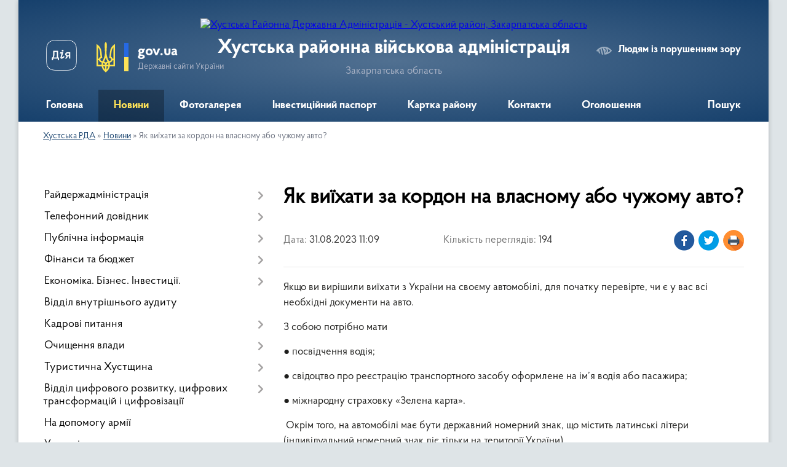

--- FILE ---
content_type: text/html; charset=UTF-8
request_url: https://khust-rda.gov.ua/news/1693469483/
body_size: 14779
content:
<!DOCTYPE html>
<html lang="uk">
<head>
	<!--[if IE]><meta http-equiv="X-UA-Compatible" content="IE=edge"><![endif]-->
	<meta charset="utf-8">
	<meta name="viewport" content="width=device-width, initial-scale=1">
	<!--[if IE]><script>
		document.createElement('header');
		document.createElement('nav');
		document.createElement('main');
		document.createElement('section');
		document.createElement('article');
		document.createElement('aside');
		document.createElement('footer');
		document.createElement('figure');
		document.createElement('figcaption');
	</script><![endif]-->
	<title>Як виїхати за кордон на власному або чужому авто? | Хустська районна військова адміністрація Закарпатська область</title>
	<meta name="description" content="Якщо ви вирішили виїхати з України на своєму автомобілі, для початку перевірте, чи є у вас всі необхідні документи на авто.. . З собою потрібно мати. . ● посвідчення водія;. . ● свідоцтво про реєстрацію транспортного засобу оформлене на ім&amp;">
	<meta name="keywords" content="Як, виїхати, за, кордон, на, власному, або, чужому, авто?, |, Хустська, районна, військова, адміністрація, Закарпатська, область">

	
		<meta property="og:image" content="https://rada.info/upload/users_files/04053861/cf6659f5e4a9e4bfc800d04faaa5d16a.jpg">
	<meta property="og:image:width" content="428">
	<meta property="og:image:height" content="268">
			<meta property="og:title" content="Як виїхати за кордон на власному або чужому авто?">
			<meta property="og:description" content="Якщо ви вирішили виїхати з України на своєму автомобілі, для початку перевірте, чи є у вас всі необхідні документи на авто.">
			<meta property="og:type" content="article">
	<meta property="og:url" content="https://khust-rda.gov.ua/news/1693469483/">
		
	<link rel="apple-touch-icon" sizes="57x57" href="https://rda.org.ua/apple-icon-57x57.png">
	<link rel="apple-touch-icon" sizes="60x60" href="https://rda.org.ua/apple-icon-60x60.png">
	<link rel="apple-touch-icon" sizes="72x72" href="https://rda.org.ua/apple-icon-72x72.png">
	<link rel="apple-touch-icon" sizes="76x76" href="https://rda.org.ua/apple-icon-76x76.png">
	<link rel="apple-touch-icon" sizes="114x114" href="https://rda.org.ua/apple-icon-114x114.png">
	<link rel="apple-touch-icon" sizes="120x120" href="https://rda.org.ua/apple-icon-120x120.png">
	<link rel="apple-touch-icon" sizes="144x144" href="https://rda.org.ua/apple-icon-144x144.png">
	<link rel="apple-touch-icon" sizes="152x152" href="https://rda.org.ua/apple-icon-152x152.png">
	<link rel="apple-touch-icon" sizes="180x180" href="https://rda.org.ua/apple-icon-180x180.png">
	<link rel="icon" type="image/png" sizes="192x192"  href="https://rda.org.ua/android-icon-192x192.png">
	<link rel="icon" type="image/png" sizes="32x32" href="https://rda.org.ua/favicon-32x32.png">
	<link rel="icon" type="image/png" sizes="96x96" href="https://rda.org.ua/favicon-96x96.png">
	<link rel="icon" type="image/png" sizes="16x16" href="https://rda.org.ua/favicon-16x16.png">
	<link rel="manifest" href="https://rda.org.ua/manifest.json">
	<meta name="msapplication-TileColor" content="#ffffff">
	<meta name="msapplication-TileImage" content="https://rda.org.ua/ms-icon-144x144.png">
	<meta name="theme-color" content="#ffffff">

	
		<meta name="robots" content="">
	
    <link rel="preload" href="https://rda.org.ua/themes/km2/css/styles_vip.css?v=2.31" as="style">
	<link rel="stylesheet" href="https://rda.org.ua/themes/km2/css/styles_vip.css?v=2.31">
	<link rel="stylesheet" href="https://rda.org.ua/themes/km2/css/132/theme_vip.css?v=1768957286">
	<!--[if lt IE 9]>
	<script src="https://oss.maxcdn.com/html5shiv/3.7.2/html5shiv.min.js"></script>
	<script src="https://oss.maxcdn.com/respond/1.4.2/respond.min.js"></script>
	<![endif]-->
	<!--[if gte IE 9]>
	<style type="text/css">
		.gradient { filter: none; }
	</style>
	<![endif]-->

</head>
<body class="">

	<a href="#top_menu" class="skip-link link" aria-label="Перейти до головного меню (Alt+1)" accesskey="1">Перейти до головного меню (Alt+1)</a>
	<a href="#left_menu" class="skip-link link" aria-label="Перейти до бічного меню (Alt+2)" accesskey="2">Перейти до бічного меню (Alt+2)</a>
    <a href="#main_content" class="skip-link link" aria-label="Перейти до головного вмісту (Alt+3)" accesskey="3">Перейти до текстового вмісту (Alt+3)</a>



	
	<div class="wrap">
		
		<header>
			<div class="header_wrap">
				<div class="logo">
					<a href="https://khust-rda.gov.ua/" id="logo" class="form_2">
						<img src="https://rada.info/upload/users_files/04053861/gerb/hustskiy-rayon.png" alt="Хустська Районна Державна Адміністрація - Хустський район, Закарпатська область">
					</a>
				</div>
				<div class="title">
					<div class="slogan_1">Хустська районна військова адміністрація</div>
					<div class="slogan_2">Закарпатська область</div>
				</div>
				<div class="gov_ua_block">
					<a class="diia" href="https://diia.gov.ua/" target="_blank" rel="nofollow" title="Державні послуги онлайн"><img src="https://rda.org.ua/themes/km2/img/diia.png" alt="Логотип Diia"></a>
					<img src="https://rda.org.ua/themes/km2/img/gerb.svg" class="gerb" alt="Державний Герб України">
					<span class="devider"></span>
					<div class="title">
						<b>gov.ua</b>
						<span>Державні сайти України</span>
					</div>
				</div>
								<div class="alt_link">
					<a href="#" rel="nofollow" title="Посилання на версію для людей із порушенням зору" tabindex="1" onclick="return set_special('7479b6c2f4738cb2b86855763bf2fe86c8489158');">Людям із порушенням зору</a>
				</div>
								
				<section class="top_nav">
					<nav class="main_menu">
						<ul id="top_menu">
														<li class="">
								<a href="https://khust-rda.gov.ua/main/"><span>Головна</span></a>
																							</li>
														<li class="active">
								<a href="https://khust-rda.gov.ua/news/"><span>Новини</span></a>
																							</li>
														<li class="">
								<a href="https://khust-rda.gov.ua/photo/"><span>Фотогалерея</span></a>
																							</li>
														<li class="">
								<a href="https://khust-rda.gov.ua/investicijnij-pasport-rajonu-11-24-00-27-08-2018/"><span>Інвестиційний паспорт</span></a>
																							</li>
														<li class="">
								<a href="https://khust-rda.gov.ua/structure/"><span>Картка району</span></a>
																							</li>
														<li class="">
								<a href="https://khust-rda.gov.ua/feedback/"><span>Контакти</span></a>
																							</li>
														<li class="">
								<a href="https://khust-rda.gov.ua/more_news/"><span>Оголошення</span></a>
																							</li>
																				</ul>
					</nav>
					&nbsp;
					<button class="menu-button" id="open-button"><i class="fas fa-bars"></i> Меню сайту</button>
					<a href="https://khust-rda.gov.ua/search/" rel="nofollow" class="search_button">Пошук</a>
				</section>
				
			</div>
		</header>
				
		<section class="bread_crumbs">
		<div xmlns:v="http://rdf.data-vocabulary.org/#"><a href="https://khust-rda.gov.ua/">Хустська РДА</a> &raquo; <a href="https://khust-rda.gov.ua/news/">Новини</a>  &raquo; <span>Як виїхати за кордон на власному або чужому авто?</span></div>
	</section>
	
	<section class="center_block">
		<div class="row">
			<div class="grid-30 fr">
				<aside>
				
										
					<nav class="sidebar_menu" id="left_menu">
						<ul>
														<li class=" has-sub">
								<a href="https://khust-rda.gov.ua/rajderzhadministraciya-14-12-35-21-08-2018/"><span>Райдержадміністрація</span></a>
																<button onclick="return show_next_level(this);" aria-label="Показати підменю"></button>
																								<ul>
																		<li class="">
										<a href="https://khust-rda.gov.ua/golova-10-57-21-21-08-2018/"><span>Голова</span></a>
																													</li>
																		<li class="">
										<a href="https://khust-rda.gov.ua/zastupnik-20-07-54-23-02-2021/"><span>Заступник</span></a>
																													</li>
																		<li class="">
										<a href="https://khust-rda.gov.ua/kerivnik-aparatu-13-20-50-21-08-2018/"><span>Керівник апарату</span></a>
																													</li>
																		<li class="">
										<a href="https://khust-rda.gov.ua/pershij-zastupnik-11-11-49-15-03-2023/"><span>Перший заступник</span></a>
																													</li>
																										</ul>
															</li>
														<li class=" has-sub">
								<a href="https://khust-rda.gov.ua/telefonnij-dovidnik-12-27-27-21-08-2018/"><span>Телефонний довідник</span></a>
																<button onclick="return show_next_level(this);" aria-label="Показати підменю"></button>
																								<ul>
																		<li class="">
										<a href="https://khust-rda.gov.ua/kerivnictvo-hustskoi-rajonnoi-derzhavnoi-administracii-12-30-15-21-08-2018/"><span>Керівництво Хустської районної державної адміністрації</span></a>
																													</li>
																		<li class="">
										<a href="https://khust-rda.gov.ua/aparat-hustskoi-rajderzhadministracii-12-32-11-21-08-2018/"><span>Апарат Хустської райдержадміністрації</span></a>
																													</li>
																		<li class="">
										<a href="https://khust-rda.gov.ua/strukturni-pidrozdili-hustskoi-rajderzhadministracii-12-41-16-21-08-2018/"><span>Структурні підрозділи Хустської райдержадміністрації</span></a>
																													</li>
																		<li class="">
										<a href="https://khust-rda.gov.ua/organizacii-ta-ustanovi-rajonu-12-42-10-21-08-2018/"><span>Організації та установи району</span></a>
																													</li>
																										</ul>
															</li>
														<li class=" has-sub">
								<a href="https://khust-rda.gov.ua/publichna-informaciya-08-26-00-27-08-2018/"><span>Публічна інформація</span></a>
																<button onclick="return show_next_level(this);" aria-label="Показати підменю"></button>
																								<ul>
																		<li class=" has-sub">
										<a href="https://khust-rda.gov.ua/rozporyadzhennya-golovi-rda-08-26-45-27-08-2018/"><span>Розпорядження та Доручення  голови  РДА</span></a>
																				<button onclick="return show_next_level(this);" aria-label="Показати підменю"></button>
																														<ul>
																						<li><a href="https://khust-rda.gov.ua/rozporyadzhennya-2021-14-19-01-29-04-2021/"><span>Розпорядження 2021</span></a></li>
																						<li><a href="https://khust-rda.gov.ua/rozporyadzhennya-2023-19-24-11-09-01-2023/"><span>Розпорядження 2023</span></a></li>
																						<li><a href="https://khust-rda.gov.ua/rozporyadzhennya-2025-13-22-21-13-05-2025/"><span>Розпорядження 2025</span></a></li>
																						<li><a href="https://khust-rda.gov.ua/rozporyadzhennya-2022-13-30-20-20-04-2022/"><span>Розпорядження 2022</span></a></li>
																						<li><a href="https://khust-rda.gov.ua/rozporyadzhennya-2024-10-52-49-17-06-2024/"><span>Розпорядження 2024</span></a></li>
																																</ul>
																			</li>
																		<li class="">
										<a href="https://khust-rda.gov.ua/mistobudivna-dokumentaciya-11-53-50-27-08-2018/"><span>Містобудівна документація</span></a>
																													</li>
																		<li class=" has-sub">
										<a href="https://khust-rda.gov.ua/kolektivni-dogovori-ta-ugodi-14-40-06-27-08-2018/"><span>Колективні договори та угоди</span></a>
																				<button onclick="return show_next_level(this);" aria-label="Показати підменю"></button>
																														<ul>
																						<li><a href="https://khust-rda.gov.ua/kolektivni-dogovori-1573027115/"><span>Колективні договори</span></a></li>
																																</ul>
																			</li>
																		<li class="">
										<a href="https://khust-rda.gov.ua/regulyatorni-akti-15-54-56-27-08-2018/"><span>Регуляторні акти</span></a>
																													</li>
																		<li class=" has-sub">
										<a href="https://khust-rda.gov.ua/pereliki-rozporyadzhen-14-13-33-03-09-2018/"><span>Переліки розпоряджень</span></a>
																				<button onclick="return show_next_level(this);" aria-label="Показати підменю"></button>
																														<ul>
																						<li><a href="https://khust-rda.gov.ua/2021-16-28-26-02-04-2021/"><span>2021</span></a></li>
																						<li><a href="https://khust-rda.gov.ua/2020-1599837438/"><span>2020</span></a></li>
																						<li><a href="https://khust-rda.gov.ua/2019-1565093705/"><span>2019</span></a></li>
																						<li><a href="https://khust-rda.gov.ua/2018-14-21-29-03-09-2018/"><span>2018</span></a></li>
																						<li><a href="https://khust-rda.gov.ua/2017-14-33-59-03-09-2018/"><span>2017</span></a></li>
																						<li><a href="https://khust-rda.gov.ua/2016-16-05-32-11-10-2018/"><span>2016</span></a></li>
																						<li><a href="https://khust-rda.gov.ua/2015-16-01-23-11-10-2018/"><span>2015</span></a></li>
																						<li><a href="https://khust-rda.gov.ua/2014-16-00-28-11-10-2018/"><span>2014</span></a></li>
																						<li><a href="https://khust-rda.gov.ua/2013-15-59-36-11-10-2018/"><span>2013</span></a></li>
																						<li><a href="https://khust-rda.gov.ua/2012-15-58-42-11-10-2018/"><span>2012</span></a></li>
																						<li><a href="https://khust-rda.gov.ua/2011-15-57-38-11-10-2018/"><span>2011</span></a></li>
																																</ul>
																			</li>
																		<li class="">
										<a href="https://khust-rda.gov.ua/instrukciya-z-dilovodstva-16-36-09-11-01-2019/"><span>Інструкція з діловодства</span></a>
																													</li>
																		<li class="">
										<a href="https://khust-rda.gov.ua/zvit-golovi-rda-za-2018-rik-10-43-50-25-04-2019/"><span>Звіти голови РДА</span></a>
																													</li>
																		<li class="">
										<a href="https://khust-rda.gov.ua/strategichna-egologichna-ocinka-10-08-34-02-05-2019/"><span>"Стратегічна екологічна оцінка"</span></a>
																													</li>
																		<li class="">
										<a href="https://khust-rda.gov.ua/reestr--budivelnih-pasportiv-vidanih-viddilom-mistobuduvannya-ta-arhitekturi-hustskoi-rda-1567583780/"><span>Реєстр   "Будівельних  паспортів"  виданих  відділом  містобудування та  архітектури  Хустської  РДА</span></a>
																													</li>
																		<li class="">
										<a href="https://khust-rda.gov.ua/viddil-dokumentoobigu-ta-roboti-zi-zvernennyami-gromadyan-15-57-09-08-04-2021/"><span>Відділ документообігу та роботи зі зверненнями громадян, сектор контролю</span></a>
																													</li>
																		<li class=" has-sub">
										<a href="https://khust-rda.gov.ua/gromadskosti-11-21-56-17-11-2021/"><span>Громадськості</span></a>
																				<button onclick="return show_next_level(this);" aria-label="Показати підменю"></button>
																														<ul>
																						<li><a href="https://khust-rda.gov.ua/principi-formuvannya-oplati-praci-golovi-pershogo-zastupnika-ta-zastupnikiv-golovi-rajonnoi-derzhavnoi-administracii-16-33-53-22-09-2022/"><span>Принципи формування оплати праці керівництва РДА</span></a></li>
																																</ul>
																			</li>
																		<li class="">
										<a href="https://khust-rda.gov.ua/viddil-mistobuduvannya-arhitekturi-ta-infrastrukturi-hustskoi-rajonnoi-derzhavnoi-administracii-12-10-03-24-04-2023/"><span>Відділ містобудування, архітектури та інфраструктури Хустської РДА</span></a>
																													</li>
																										</ul>
															</li>
														<li class=" has-sub">
								<a href="https://khust-rda.gov.ua/bjudzhet-14-54-56-21-08-2018/"><span>Фінанси та бюджет</span></a>
																<button onclick="return show_next_level(this);" aria-label="Показати підменю"></button>
																								<ul>
																		<li class=" has-sub">
										<a href="https://khust-rda.gov.ua/bjudzhet-13-41-07-27-08-2018/"><span>Бюджет</span></a>
																				<button onclick="return show_next_level(this);" aria-label="Показати підменю"></button>
																														<ul>
																						<li><a href="https://khust-rda.gov.ua/finupravlinnya-bjuzhdet-14-47-39-21-09-2021/"><span>Бюджет 2021</span></a></li>
																						<li><a href="https://khust-rda.gov.ua/bjudzhet-2024-11-05-10-28-03-2024/"><span>Бюджет 2024</span></a></li>
																						<li><a href="https://khust-rda.gov.ua/bjudzhet-2025-14-03-53-25-02-2025/"><span>Бюджет 2025</span></a></li>
																						<li><a href="https://khust-rda.gov.ua/bjudzhet-2022-13-22-07-22-12-2022/"><span>Бюджет 2022</span></a></li>
																						<li><a href="https://khust-rda.gov.ua/bjudzhet-2023-rik-13-29-49-22-12-2022/"><span>Бюджет 2023 рік</span></a></li>
																						<li><a href="https://khust-rda.gov.ua/pasporti-bjudzhetnih-program-za-2021-rik-14-14-38-05-04-2022/"><span>Паспорти бюджетних програм за 2021 рік</span></a></li>
																																</ul>
																			</li>
																		<li class=" has-sub">
										<a href="https://khust-rda.gov.ua/dohodi-ta-vidatki-08-11-09-27-08-2018/"><span>Доходи та видатки</span></a>
																				<button onclick="return show_next_level(this);" aria-label="Показати підменю"></button>
																														<ul>
																						<li><a href="https://khust-rda.gov.ua/pasporti-bjudzhetnih-program-miscevogo-bjudzhetu-12-32-46-05-04-2022/"><span>Паспорти бюджетних програм місцевого бюджету</span></a></li>
																																</ul>
																			</li>
																		<li class="">
										<a href="https://khust-rda.gov.ua/pasporti-2021-11-44-44-05-04-2021/"><span>Паспорти 2021</span></a>
																													</li>
																		<li class="">
										<a href="https://khust-rda.gov.ua/pasporti-2020-1579854553/"><span>Паспорти 2020</span></a>
																													</li>
																		<li class="">
										<a href="https://khust-rda.gov.ua/pasporti-2019-16-00-37-12-02-2019/"><span>Паспорти  2019</span></a>
																													</li>
																		<li class="">
										<a href="https://khust-rda.gov.ua/podatki-1594972475/"><span>ПОДАТКИ</span></a>
																													</li>
																										</ul>
															</li>
														<li class=" has-sub">
								<a href="https://khust-rda.gov.ua/ekonomika-biznes-investicii-11-42-46-27-08-2018/"><span>Економіка. Бізнес. Інвестиції.</span></a>
																<button onclick="return show_next_level(this);" aria-label="Показати підменю"></button>
																								<ul>
																		<li class="">
										<a href="https://khust-rda.gov.ua/pidpriemnictvo-13-42-57-27-08-2018/"><span>Підприємництво</span></a>
																													</li>
																		<li class=" has-sub">
										<a href="https://khust-rda.gov.ua/derzhavni-zakupivli-15-55-57-27-08-2018/"><span>Державні закупівлі</span></a>
																				<button onclick="return show_next_level(this);" aria-label="Показати підменю"></button>
																														<ul>
																						<li><a href="https://khust-rda.gov.ua/richni-plani-na-2018-rik-15-58-21-27-08-2018/"><span>Річні плани  на 2018 рік</span></a></li>
																																</ul>
																			</li>
																		<li class="">
										<a href="https://khust-rda.gov.ua/viddil-ohoroni-zdorovya-10-38-36-03-09-2018/"><span>Охорона здоров'я</span></a>
																													</li>
																		<li class="">
										<a href="https://khust-rda.gov.ua/publikacii-09-30-21-02-04-2021/"><span>Публікації</span></a>
																													</li>
																		<li class="">
										<a href="https://khust-rda.gov.ua/infrastruktura-11-24-37-16-08-2021/"><span>Інфраструктура</span></a>
																													</li>
																		<li class="">
										<a href="https://khust-rda.gov.ua/viddil-ekonomiki-agropromislovogo-rozvitku-zhitlovokominalnogo-gospodarstva-ekologii-ta-ohoroni-zdorovya-11-15-18-06-10-2023/"><span>Відділ економіки, агропромислового розвитку, житлово-комунального господарства, екології та охорони здоров'я</span></a>
																													</li>
																										</ul>
															</li>
														<li class="">
								<a href="https://khust-rda.gov.ua/informaciya-16-28-18-20-09-2021/"><span>Відділ внутрішнього аудиту</span></a>
																							</li>
														<li class=" has-sub">
								<a href="https://khust-rda.gov.ua/vakantni-posadi-08-38-36-27-08-2018/"><span>Кадрові питання</span></a>
																<button onclick="return show_next_level(this);" aria-label="Показати підменю"></button>
																								<ul>
																		<li class="">
										<a href="https://khust-rda.gov.ua/vakantni-posadi-13-36-04-27-08-2018/"><span>Вакантні посади</span></a>
																													</li>
																		<li class="">
										<a href="https://khust-rda.gov.ua/rezultati-konkursiv-na-zanyattya-vakantnih-posad-13-37-25-27-08-2018/"><span>Результати конкурсів на заняття вакантних посад</span></a>
																													</li>
																		<li class=" has-sub">
										<a href="https://khust-rda.gov.ua/derzhavna-sluzhba-1600080745/"><span>ДЕРЖАВНА СЛУЖБА</span></a>
																				<button onclick="return show_next_level(this);" aria-label="Показати підменю"></button>
																														<ul>
																						<li><a href="https://khust-rda.gov.ua/sluzhbovcyam-10-46-51-22-09-2022/"><span>Державна служба</span></a></li>
																						<li><a href="https://khust-rda.gov.ua/roz’yasnennya-vid-nacionalnogo-agentstva-ukraini-z-pitan-derzhavnoi-sluzhbi-11-08-51-22-09-2022/"><span>Служба в органах місцевого самоврядування</span></a></li>
																																</ul>
																			</li>
																		<li class="">
										<a href="https://khust-rda.gov.ua/polozhennya-viddilu-14-49-07-09-04-2021/"><span>Положення відділу</span></a>
																													</li>
																										</ul>
															</li>
														<li class=" has-sub">
								<a href="https://khust-rda.gov.ua/ochischennya-vladi-14-34-24-27-08-2018/"><span>Очищення влади</span></a>
																<button onclick="return show_next_level(this);" aria-label="Показати підменю"></button>
																								<ul>
																		<li class="">
										<a href="https://khust-rda.gov.ua/prohodzhennya-perevirki-2022-09-13-13-18-01-2022/"><span>Проходження перевірки 2022</span></a>
																													</li>
																		<li class=" has-sub">
										<a href="https://khust-rda.gov.ua/prohodzhennya-perevirki-2021-15-56-14-25-02-2021/"><span>Проходження перевірки- 2021</span></a>
																				<button onclick="return show_next_level(this);" aria-label="Показати підменю"></button>
																														<ul>
																						<li><a href="https://khust-rda.gov.ua/prohodzhennya-perevirki-20212-09-29-07-06-08-2021/"><span>Проходження перевірки 2021/2</span></a></li>
																																</ul>
																			</li>
																		<li class="">
										<a href="https://khust-rda.gov.ua/prohodzhennya-perevirki2019-10-35-16-08-04-2019/"><span>Проходження перевірки - 2019</span></a>
																													</li>
																		<li class="">
										<a href="https://khust-rda.gov.ua/stan-prohodzhennya-perevirki-2018-14-35-04-27-08-2018/"><span>Проходження перевірки- 2018</span></a>
																													</li>
																		<li class="">
										<a href="https://khust-rda.gov.ua/stan-prohodzhennya-perevirki-2017-13-37-24-14-09-2018/"><span>Проходження перевірки- 2017</span></a>
																													</li>
																		<li class="">
										<a href="https://khust-rda.gov.ua/stan-prohodzhennya-perevirki-2016-13-46-05-14-09-2018/"><span>Проходження перевірки- 2016</span></a>
																													</li>
																		<li class="">
										<a href="https://khust-rda.gov.ua/stan-prohodzhennya-perevirki-2015-13-54-38-14-09-2018/"><span>Проходження перевірки- 2015</span></a>
																													</li>
																		<li class="">
										<a href="https://khust-rda.gov.ua/stan-prohodzhennya-perevirki-2014-14-00-47-14-09-2018/"><span>Проходження перевірки- 2014</span></a>
																													</li>
																		<li class="">
										<a href="https://khust-rda.gov.ua/prohodzhennya-perevirki-2023-10-53-15-23-11-2023/"><span>Проходження перевірки 2023</span></a>
																													</li>
																		<li class="">
										<a href="https://khust-rda.gov.ua/prohodzhennya-perevirki-2023-10-53-15-23-11-2023/"><span>Проходження перевірки 2023</span></a>
																													</li>
																		<li class="">
										<a href="https://khust-rda.gov.ua/prohodzhennya-perevirki-2024-13-57-23-19-02-2024/"><span>Проходження перевірки 2024</span></a>
																													</li>
																		<li class="">
										<a href="https://khust-rda.gov.ua/prohodzhennya-perevirki-2025-10-45-48-04-02-2025/"><span>Проходження перевірки 2025</span></a>
																													</li>
																										</ul>
															</li>
														<li class=" has-sub">
								<a href="https://khust-rda.gov.ua/turistichna-hustschina-11-29-00-27-08-2018/"><span>Туристична Хустщина</span></a>
																<button onclick="return show_next_level(this);" aria-label="Показати підменю"></button>
																								<ul>
																		<li class="">
										<a href="https://khust-rda.gov.ua/selo-berezovo-09-25-33-26-09-2018/"><span>СЕЛО БЕРЕЗОВО</span></a>
																													</li>
																		<li class="">
										<a href="https://khust-rda.gov.ua/selo-boronyavo-09-29-33-26-09-2018/"><span>СЕЛО БОРОНЯВО</span></a>
																													</li>
																		<li class="">
										<a href="https://khust-rda.gov.ua/selo-velyatino-09-40-59-26-09-2018/"><span>СЕЛО ВЕЛЯТИНО</span></a>
																													</li>
																		<li class="">
										<a href="https://khust-rda.gov.ua/smt-vishkovo-09-45-26-26-09-2018/"><span>СМТ. ВИШКОВО</span></a>
																													</li>
																		<li class="">
										<a href="https://khust-rda.gov.ua/selo-vilshani-09-49-13-26-09-2018/"><span>СЕЛО ВІЛЬШАНИ</span></a>
																													</li>
																		<li class="">
										<a href="https://khust-rda.gov.ua/selo-gorinchovo-09-59-42-26-09-2018/"><span>СЕЛО ГОРІНЧОВО</span></a>
																													</li>
																		<li class="">
										<a href="https://khust-rda.gov.ua/selo-danilovo-10-11-55-26-09-2018/"><span>СЕЛО ДАНИЛОВО</span></a>
																													</li>
																		<li class="">
										<a href="https://khust-rda.gov.ua/selo-dragovo-13-53-14-27-09-2018/"><span>СЕЛО ДРАГОВО</span></a>
																													</li>
																		<li class="">
										<a href="https://khust-rda.gov.ua/selo-zabrid-13-55-53-27-09-2018/"><span>СЕЛО ЗАБРІДЬ</span></a>
																													</li>
																		<li class="">
										<a href="https://khust-rda.gov.ua/selo-zolotarovo-14-01-42-27-09-2018/"><span>СЕЛО ЗОЛОТАРЬОВО</span></a>
																													</li>
																		<li class="">
										<a href="https://khust-rda.gov.ua/selo-iza-14-05-26-27-09-2018/"><span>СЕЛО ІЗА</span></a>
																													</li>
																		<li class="">
										<a href="https://khust-rda.gov.ua/selo-krajnikovo-16-22-36-09-10-2018/"><span>СЕЛО КРАЙНИКОВО</span></a>
																													</li>
																		<li class="">
										<a href="https://khust-rda.gov.ua/selo-kopashnovo-11-27-42-17-10-2018/"><span>СЕЛО КОПАШНОВО</span></a>
																													</li>
																		<li class="">
										<a href="https://khust-rda.gov.ua/selo-kriva-15-38-35-19-10-2018/"><span>СЕЛО КРИВА</span></a>
																													</li>
																		<li class="">
										<a href="https://khust-rda.gov.ua/selo-lipcha-09-31-32-10-10-2018/"><span>СЕЛО ЛИПЧА</span></a>
																													</li>
																		<li class="">
										<a href="https://khust-rda.gov.ua/selo-lipovec-15-48-32-11-10-2018/"><span>СЕЛО ЛИПОВЕЦЬ</span></a>
																													</li>
																		<li class="">
										<a href="https://khust-rda.gov.ua/selo-nankovo-09-50-26-22-10-2018/"><span>СЕЛО НАНКОВО</span></a>
																													</li>
																		<li class="">
										<a href="https://khust-rda.gov.ua/n-selische-11-28-41-16-11-2018/"><span>СЕЛО Н. СЕЛИЩЕ</span></a>
																													</li>
																										</ul>
															</li>
														<li class=" has-sub">
								<a href="https://khust-rda.gov.ua/cnap-11-31-37-27-08-2018/"><span>Відділ цифрового розвитку, цифрових трансформацій і цифровізації</span></a>
																<button onclick="return show_next_level(this);" aria-label="Показати підменю"></button>
																								<ul>
																		<li class=" has-sub">
										<a href="https://khust-rda.gov.ua/grafik-roboti-14-20-08-28-08-2018/"><span>Відділ цифрового розвитку, цифрових трансформацій та цифровізації</span></a>
																				<button onclick="return show_next_level(this);" aria-label="Показати підменю"></button>
																														<ul>
																						<li><a href="https://khust-rda.gov.ua/informaciya-dlya-gromadskosti-14-31-48-27-04-2021/"><span>Інформація для громадськості</span></a></li>
																																</ul>
																			</li>
																		<li class="">
										<a href="https://khust-rda.gov.ua/novini-14-12-56-02-05-2023/"><span>Новини</span></a>
																													</li>
																										</ul>
															</li>
														<li class="">
								<a href="https://khust-rda.gov.ua/na-dopomogu-armii-13-55-00-27-08-2018/"><span>На допомогу армії</span></a>
																							</li>
														<li class="">
								<a href="https://khust-rda.gov.ua/upravlinnya-statistiki-11-35-52-27-08-2018/"><span>Управління статистики</span></a>
																							</li>
														<li class=" has-sub">
								<a href="https://khust-rda.gov.ua/zvernennya-gromadyan-13-57-46-27-08-2018/"><span>Звернення громадян</span></a>
																<button onclick="return show_next_level(this);" aria-label="Показати підменю"></button>
																								<ul>
																		<li class="">
										<a href="https://khust-rda.gov.ua/zagalna-informaciya-15-42-38-27-08-2018/"><span>Загальна інформація</span></a>
																													</li>
																		<li class="">
										<a href="https://khust-rda.gov.ua/grafiki-prijomu-15-47-05-27-08-2018/"><span>Графіки прийому</span></a>
																													</li>
																		<li class=" has-sub">
										<a href="https://khust-rda.gov.ua/viiznij-prijom-14-35-08-28-08-2018/"><span>Виїзний прийом</span></a>
																				<button onclick="return show_next_level(this);" aria-label="Показати підменю"></button>
																														<ul>
																						<li><a href="https://khust-rda.gov.ua/viiznij-prijom-1581494735/"><span>Виїзний прийом</span></a></li>
																																</ul>
																			</li>
																		<li class="">
										<a href="https://khust-rda.gov.ua/pryama-telefonna-liniya-zapitaj-u-vladi-14-37-55-28-08-2018/"><span>Пряма телефонна лінія "Запитай у влади"</span></a>
																													</li>
																		<li class="">
										<a href="https://khust-rda.gov.ua/normativna-baza-1588680475/"><span>Нормативна база</span></a>
																													</li>
																										</ul>
															</li>
														<li class=" has-sub">
								<a href="https://khust-rda.gov.ua/viddil-z-pitan-veteranskoi-politiki-09-31-33-17-01-2025/"><span>Відділ з питань ветеранської політики</span></a>
																<button onclick="return show_next_level(this);" aria-label="Показати підменю"></button>
																								<ul>
																		<li class="">
										<a href="https://khust-rda.gov.ua/novini-15-53-44-25-02-2025/"><span>Новини</span></a>
																													</li>
																										</ul>
															</li>
														<li class=" has-sub">
								<a href="https://khust-rda.gov.ua/viddil-zabezpechennya-vzaemodii-z-organami-miscevogo-samovryaduvannya-11-05-32-01-05-2023/"><span>Відділ забезпечення взаємодії з органами місцевого самоврядування</span></a>
																<button onclick="return show_next_level(this);" aria-label="Показати підменю"></button>
																								<ul>
																		<li class="">
										<a href="https://khust-rda.gov.ua/teritoralni-gromadi-hustskogo-rajonu-14-38-20-05-10-2023/"><span>Територальні громади Хустського району</span></a>
																													</li>
																										</ul>
															</li>
														<li class=" has-sub">
								<a href="https://khust-rda.gov.ua/radi-z-pitan-vnutrishno-peremischenih-osib-15-14-06-10-07-2024/"><span>Для внутрішньо переміщених осіб</span></a>
																<button onclick="return show_next_level(this);" aria-label="Показати підменю"></button>
																								<ul>
																		<li class="">
										<a href="https://khust-rda.gov.ua/novini-09-59-36-05-06-2025/"><span>Новини</span></a>
																													</li>
																		<li class="">
										<a href="https://khust-rda.gov.ua/vpo-13-04-40-06-03-2025/"><span>Рада з питань внутрішньо переміщених осіб</span></a>
																													</li>
																										</ul>
															</li>
														<li class=" has-sub">
								<a href="https://khust-rda.gov.ua/zapobigannya-korupcii-13-56-23-27-08-2018/"><span>Запобігання корупції</span></a>
																<button onclick="return show_next_level(this);" aria-label="Показати підменю"></button>
																								<ul>
																		<li class="">
										<a href="https://khust-rda.gov.ua/konflikt-interesiv-15-51-17-01-10-2024/"><span>Конфлікт інтересів</span></a>
																													</li>
																		<li class="">
										<a href="https://khust-rda.gov.ua/polozhennya-pro-sektor-11-57-25-01-05-2023/"><span>Положення про сектор запобігання корупції</span></a>
																													</li>
																		<li class=" has-sub">
										<a href="https://khust-rda.gov.ua/nacionalne-agentstvo-z-pitan-zapobigannya-korupcii-13-22-23-22-09-2022/"><span>Національне агентство з питань запобігання корупції</span></a>
																				<button onclick="return show_next_level(this);" aria-label="Показати підменю"></button>
																														<ul>
																						<li><a href="https://khust-rda.gov.ua/nacionalne-agentstvo-z-pitan-zapobigannya-korupcii-13-30-47-22-09-2022/"><span>Роз'яснення від НАЗК</span></a></li>
																						<li><a href="https://khust-rda.gov.ua/konsultacijna-do-dodatkova-informaciya-14-03-45-22-09-2022/"><span>Консультаційна та додаткова інформація</span></a></li>
																																</ul>
																			</li>
																		<li class="">
										<a href="https://khust-rda.gov.ua/linii-doviri-11-07-40-19-09-2018/"><span>Лінії довіри</span></a>
																													</li>
																		<li class="">
										<a href="https://khust-rda.gov.ua/normativnopravova-baza-10-46-01-19-09-2018/"><span>Нормативно-правова база</span></a>
																													</li>
																		<li class="">
										<a href="https://khust-rda.gov.ua/povidomlennya-pro-korupciju-10-48-37-19-09-2018/"><span>Повідомлення про корупцію</span></a>
																													</li>
																		<li class="">
										<a href="https://khust-rda.gov.ua/deklaracii-osib-upovnovazhenih-na-vikonannya-funkcij-derzhavi-ta-miscevogo-samovryaduvannya-11-10-15-19-09-2018/"><span>Декларації осіб уповноважених на виконання функцій держави та місцевого самоврядування</span></a>
																													</li>
																		<li class="">
										<a href="https://khust-rda.gov.ua/povidom-pro-korupciju-10-42-43-06-06-2019/"><span>Повідом про корупцію</span></a>
																													</li>
																		<li class=" has-sub">
										<a href="https://khust-rda.gov.ua/novini-protidiya-ta-zapobigannya-kopuncii-11-28-39-02-07-2021/"><span>Новини (Протидія та запобігання копунції)</span></a>
																				<button onclick="return show_next_level(this);" aria-label="Показати підменю"></button>
																														<ul>
																						<li><a href="https://khust-rda.gov.ua/antikorupcijna-programa-zakarpatskoi-oblasnoi-derzhavnoi-administracii-12-06-23-01-05-2023/"><span>Антикорупційна програма Закарпатської обласної державної адміністрації</span></a></li>
																																</ul>
																			</li>
																										</ul>
															</li>
														<li class="">
								<a href="https://khust-rda.gov.ua/evroatlantichna-integraciya-13-58-40-27-08-2018/"><span>Євроатлантична інтеграція</span></a>
																							</li>
														<li class=" has-sub">
								<a href="https://khust-rda.gov.ua/hustskij-miscevij-centr-z-nadannya-bezoplatnoi-vtorinnoi-pravovoi-dopomogi-15-30-27-27-08-2018/"><span>Хустський місцевий центр з надання безоплатної вторинної правової допомоги</span></a>
																<button onclick="return show_next_level(this);" aria-label="Показати підменю"></button>
																								<ul>
																		<li class="">
										<a href="https://khust-rda.gov.ua/centri-administrativnih-poslug-11-02-33-05-10-2021/"><span>Центри адміністративних послуг</span></a>
																													</li>
																		<li class="">
										<a href="https://khust-rda.gov.ua/novini-15-30-50-27-08-2018/"><span>Новини</span></a>
																													</li>
																		<li class="">
										<a href="https://khust-rda.gov.ua/pro-centr-10-36-32-19-09-2018/"><span>Про Центр</span></a>
																													</li>
																		<li class="">
										<a href="https://khust-rda.gov.ua/struktura-hustskogo-mc-10-37-52-19-09-2018/"><span>Структура Хустського МЦ</span></a>
																													</li>
																		<li class="">
										<a href="https://khust-rda.gov.ua/pro-poryadok-zvernennya-do-miscevogo-centru-10-39-18-19-09-2018/"><span>Про порядок звернення до місцевого центру:</span></a>
																													</li>
																										</ul>
															</li>
														<li class=" has-sub">
								<a href="https://khust-rda.gov.ua/upravlinnya-socialnogo-zahistu-naselennya-10-58-24-07-04-2021/"><span>Управління соціального захисту населення</span></a>
																<button onclick="return show_next_level(this);" aria-label="Показати підменю"></button>
																								<ul>
																		<li class="">
										<a href="https://khust-rda.gov.ua/robota-upravlinnnya-socialnogo-zahzistu-naselennya-16-49-49-24-04-2024/"><span>Робота управлінння соціального захзисту населення</span></a>
																													</li>
																		<li class="">
										<a href="https://khust-rda.gov.ua/informacijnij-dovidnik-mtp-u-zakarpatskij-oblasti-16-19-46-03-07-2024/"><span>Інформаційний довідник МТП у Закарпатській області</span></a>
																													</li>
																		<li class="">
										<a href="https://khust-rda.gov.ua/informacijni-kartki-admnistrativnih-poslug-u-sferi-socialnogo-zahistu-naselennya-09-37-24-18-12-2023/"><span>Інформаційні картки адмністративних послуг у сфері соціального захисту населення</span></a>
																													</li>
																		<li class="">
										<a href="https://khust-rda.gov.ua/vakancii-13-32-25-20-09-2021/"><span>Вакансії</span></a>
																													</li>
																		<li class="">
										<a href="https://khust-rda.gov.ua/kerivnictvo-upravlinnya-socialnogo-zahistu-naselennya-hustskoi-rda-14-20-45-08-04-2021/"><span>Керівництво управління соціального захисту населення Хустської РДА</span></a>
																													</li>
																		<li class="">
										<a href="https://khust-rda.gov.ua/novini-upravlinnya-14-55-50-08-04-2021/"><span>Новини управління</span></a>
																													</li>
																		<li class="">
										<a href="https://khust-rda.gov.ua/protidiya-nasilstvu-09-33-45-12-07-2021/"><span>Протидія насильству</span></a>
																													</li>
																		<li class="">
										<a href="https://khust-rda.gov.ua/informaciya-dlya-uchasnikiv-ato-13-50-03-08-04-2021/"><span>Інформація для учасників АТО</span></a>
																													</li>
																		<li class="">
										<a href="https://khust-rda.gov.ua/informaciya-dlya-otrimuvachiv-socialnih-viplat-14-18-23-08-04-2021/"><span>Інформація для отримувачів соціальних виплат</span></a>
																													</li>
																										</ul>
															</li>
														<li class=" has-sub">
								<a href="https://khust-rda.gov.ua/socialnij-blok-15-51-08-27-08-2018/"><span>Соціальний блок</span></a>
																<button onclick="return show_next_level(this);" aria-label="Показати підменю"></button>
																								<ul>
																		<li class=" has-sub">
										<a href="https://khust-rda.gov.ua/centr-zajnyatosti-13-17-09-26-04-2021/"><span>Центр зайнятості</span></a>
																				<button onclick="return show_next_level(this);" aria-label="Показати підменю"></button>
																														<ul>
																						<li><a href="https://khust-rda.gov.ua/publikacii-13-19-19-26-04-2021/"><span>Публікації</span></a></li>
																																</ul>
																			</li>
																		<li class=" has-sub">
										<a href="https://khust-rda.gov.ua/sluzhba-v-spravah-ditej-17-00-47-25-10-2018/"><span>Служба у справах дітей</span></a>
																				<button onclick="return show_next_level(this);" aria-label="Показати підменю"></button>
																														<ul>
																						<li><a href="https://khust-rda.gov.ua/normativnopravovi-akti-yakimi-reglamentuetsya-diyalnist-sluzhbi-u-spravah-ditej-09-33-30-09-04-2021/"><span>Нормативно-правові акти, якими регламентується діяльність Служби у справах дітей</span></a></li>
																																</ul>
																			</li>
																		<li class=" has-sub">
										<a href="https://khust-rda.gov.ua/arhivnij-viddil-15-52-19-27-08-2018/"><span>Архівний відділ РДА</span></a>
																				<button onclick="return show_next_level(this);" aria-label="Показати підменю"></button>
																														<ul>
																						<li><a href="https://khust-rda.gov.ua/zrazki-zayav-13-31-49-03-09-2018/"><span>Зразки заяв</span></a></li>
																																</ul>
																			</li>
																		<li class=" has-sub">
										<a href="https://khust-rda.gov.ua/viddil-kulturi-13-11-19-03-09-2018/"><span>Відділ культури, молоді та спорту</span></a>
																				<button onclick="return show_next_level(this);" aria-label="Показати підменю"></button>
																														<ul>
																						<li><a href="https://khust-rda.gov.ua/sfera-kulturi-rajonu-1595396558/"><span>СФЕРА КУЛЬТУРИ РАЙОНУ</span></a></li>
																																</ul>
																			</li>
																		<li class="">
										<a href="https://khust-rda.gov.ua/pensijnij-fond-15-51-41-27-08-2018/"><span>Пенсійний фонд</span></a>
																													</li>
																		<li class=" has-sub">
										<a href="https://khust-rda.gov.ua/viddil-osviti-1600461426/"><span>Відділ освіти, культури, молоді та спорту</span></a>
																				<button onclick="return show_next_level(this);" aria-label="Показати підменю"></button>
																														<ul>
																						<li><a href="https://khust-rda.gov.ua/novini-15-18-40-09-04-2021/"><span>новини</span></a></li>
																						<li><a href="https://khust-rda.gov.ua/struktura-viddilu-osviti-hustskoi-rajderzhaministracii-15-39-32-07-04-2021/"><span>Структура відділу освіти, культури, молоді та спорту  Хустської райдержадміністрації</span></a></li>
																																</ul>
																			</li>
																										</ul>
															</li>
														<li class=" has-sub">
								<a href="https://khust-rda.gov.ua/gromadyanske-suspilstvo-08-48-53-20-09-2018/"><span>Громадянське суспільство</span></a>
																<button onclick="return show_next_level(this);" aria-label="Показати підменю"></button>
																								<ul>
																		<li class="">
										<a href="https://khust-rda.gov.ua/konsultacii-z-gromadskistju-13-25-17-15-07-2021/"><span>Консультації з громадськістю</span></a>
																													</li>
																		<li class="">
										<a href="https://khust-rda.gov.ua/konsultacii-z-gromadskistju-13-14-57-03-09-2018/"><span>Консультації з громадськістю</span></a>
																													</li>
																		<li class="">
										<a href="https://khust-rda.gov.ua/2017-14-04-39-27-08-2018/"><span>Громадська рада при РДА</span></a>
																													</li>
																										</ul>
															</li>
														<li class=" has-sub">
								<a href="https://khust-rda.gov.ua/hustska-odpi-11-36-32-27-08-2018/"><span>Хустська ОДПІ</span></a>
																<button onclick="return show_next_level(this);" aria-label="Показати підменю"></button>
																								<ul>
																		<li class="">
										<a href="https://khust-rda.gov.ua/novini-11-39-22-27-08-2018/"><span>Новини</span></a>
																													</li>
																		<li class="">
										<a href="https://khust-rda.gov.ua/organizacijna-struktura-14-36-58-27-08-2018/"><span>Організаційна структура</span></a>
																													</li>
																										</ul>
															</li>
														<li class="">
								<a href="https://khust-rda.gov.ua/protidiya-domashnomu-nasilstvu-10-18-50-14-06-2019/"><span>Протидія домашньому насильству</span></a>
																							</li>
														<li class=" has-sub">
								<a href="https://khust-rda.gov.ua/na-vipadok-nadzvichajnih-situacij-09-04-22-20-09-2018/"><span>Цивільний захист</span></a>
																<button onclick="return show_next_level(this);" aria-label="Показати підменю"></button>
																								<ul>
																		<li class="">
										<a href="https://khust-rda.gov.ua/viddil-mobilizacijnoi-roboti-aparatu-hustskoi-rda-10-27-12-02-05-2023/"><span>Відділ мобілізаційної роботи апарату Хустської РДА</span></a>
																													</li>
																		<li class="">
										<a href="https://khust-rda.gov.ua/protokoli-komisii-z-pitan-teb-ta-ns-2022-17-24-02-09-01-2022/"><span>Протоколи комісії з питань ТЕБ та НС 2022</span></a>
																													</li>
																		<li class="">
										<a href="https://khust-rda.gov.ua/zahisni-sporudi-civilnogo-zahistu-10-35-35-10-11-2021/"><span>Захисні споруди цивільного захисту</span></a>
																													</li>
																		<li class="">
										<a href="https://khust-rda.gov.ua/protokoli-komisii-z-pitan-teb-ta-ns-10-32-23-26-02-2021/"><span>Протоколи комісії з питань ТЕБ та НС</span></a>
																													</li>
																										</ul>
															</li>
														<li class=" has-sub">
								<a href="https://khust-rda.gov.ua/viddil-vedennya-derzhavnogo-reestru-viborciv-12-55-02-05-03-2019/"><span>Відділ ведення Державного реєстру виборців апарату</span></a>
																<button onclick="return show_next_level(this);" aria-label="Показати підменю"></button>
																								<ul>
																		<li class="">
										<a href="https://khust-rda.gov.ua/informaciya-dlya-naselennya-16-41-21-31-03-2021/"><span>Інформація для населення</span></a>
																													</li>
																		<li class="">
										<a href="https://khust-rda.gov.ua/viddil-vedennya-derzhavnogo-reestru-viborciv-hustskoi-rajonnoi-derzhavnoi-administracii-1600265828/"><span>ПРО відділ ведення Державного реєстру виборців</span></a>
																													</li>
																		<li class="">
										<a href="https://khust-rda.gov.ua/normativnopravovi-akti-1600267104/"><span>Нормативно-правові акти</span></a>
																													</li>
																										</ul>
															</li>
														<li class="">
								<a href="https://khust-rda.gov.ua/juridichnij-sektor-aparatu-hustskoi-rajderzhadministracii-1600763311/"><span>Юридичний відділ апарату Хустської райдержадміністрації</span></a>
																							</li>
														<li class="">
								<a href="https://khust-rda.gov.ua/zahist-prav-spozhivachiv-1605709664/"><span>Захист прав споживачів</span></a>
																							</li>
														<li class="">
								<a href="https://khust-rda.gov.ua/more_news2/"><span>Події</span></a>
																							</li>
													</ul>
						
												
					</nav>

									
											<div class="sidebar_title">Петиції</div>

<div class="petition_block">
	
			<div class="none_petition">Немає петицій, за які можна голосувати</div>
				<p style="margin-bottom: 10px;"><a href="https://khust-rda.gov.ua/all_petitions/" class="btn btn-grey btn-small btn-block"><i class="fas fa-clipboard-list"></i> Всі петиції (1)</a></p>
		
					<p><a href="#auth_petition" class="open-popup add_petition btn btn-yellow btn-small btn-block"><i class="fas fa-plus-circle"></i> Створити петицію</a></p>
			
</div>					
					
					
										<div id="banner_block">

						<p style="text-align:center"><a rel="nofollow" href="//www.president.gov.ua/" rel="nofollow"><img alt="ПРЕЗИДЕНТ УКРАЇНИ" src="//gromada.info/upload/images/banner_prezident_262.png" style="height:63px; margin-bottom:2px; width:262px" /></a></p>

<p style="text-align:center"><a rel="nofollow" href="https://www.kmu.gov.ua/ua" rel="nofollow"><img alt="Фото без опису" src="https://rada.info/upload/users_files/04053861/22e9e4cfebfd53b1e66d3211f2a876fb.jpg" style="height:73px; width:200px" /></a></p>

<p style="text-align:center"><a rel="nofollow" href="http://www.rada.gov.ua/" rel="nofollow"><img alt="Фото без опису" src="https://rada.info/upload/users_files/04053861/622298e9efa01c8acd37148b5b848af5.jpg" style="height:73px; width:200px" /></a></p>

<p style="text-align:center"><a rel="nofollow" href="https://carpathia.gov.ua/" rel="nofollow"><img alt="Фото без опису" src="https://rada.info/upload/users_files/04053861/7a21f415384f66d64e7fbb27ad6335f1.png" style="height:111px; width:200px" /></a></p>

<p style="text-align:center"><img alt="Фото без опису" src="https://rada.info/upload/users_files/04053861/d8503c33b44f4c42b580d0144fd6478a.jpg" style="height:134px; width:200px" /></p>

<p style="text-align:center"><a rel="nofollow" href="https://nazk.gov.ua/uk/" rel="nofollow"><img alt="Фото без опису" src="https://rada.info/upload/users_files/04053861/c16ea3799a1d13b719b861c887d87ef7.jpg" style="width: 318px; height: 158px;" /></a></p>

<p style="text-align:center"><a rel="nofollow" href="http://legalaid.gov.ua" rel="nofollow" target="_blank"><img alt="Фото без опису" src="https://rada.info/upload/users_files/04053861/b18b5d3de0287b5ea2e024661ff76258.png" style="height:251px; width:501px" /></a></p>

<p style="text-align:center"><a rel="nofollow" href="https://teplo.gov.ua/" rel="nofollow"><img alt="Фото без опису" src="https://rada.info/upload/users_files/04053861/f45c41712925b5b2b55baf09d6e00e1e.png" style="height:63px; width:200px" /></a></p>

<p style="text-align:center">&nbsp;</p>

<p style="text-align:center"><a rel="nofollow" href="https://khust-rda.gov.ua/povidomlennya-pro-korupciju-10-48-37-19-09-2018/" rel="nofollow"><img alt="Фото без опису" src="https://rada.info/upload/users_files/04053861/b5b9aaa64a0f442685197eaf3ff03f29.jpg" style="height:175px; width:350px" /></a></p>

<p style="text-align:center"><a rel="nofollow" href="https://covid19.com.ua/" rel="nofollow"><img alt="Фото без опису" src="https://rada.info/upload/users_files/04053861/34b4f2341709beb51d1ce3af9abedc8b.jpg" style="height:223px; width:250px" /></a></p>

<p style="text-align:center"><a rel="nofollow" href="https://nszu.gov.ua/" rel="nofollow"><img alt="Фото без опису" src="https://rada.info/upload/users_files/04053861/c6cb7228eb8b5f1882524a5a546a68e6.jpg" style="height:195px; width:250px" /></a></p>

<p style="text-align:center"><a rel="nofollow" href="https://zakarpatmbk.gov.ua/portal/apps/webappviewer/index.html?id=afd6c7b770634eadb8083c8711c9f52c" rel="nofollow"><img alt="COVID-19" src="https://rada.info/upload/users_files/04053861/aea15dbd0ffe33f0864bc687aa30521d.gif" style="width: 250px; height: 130px;" /></a></p>

<p style="text-align:center"><a rel="nofollow" href="https://www.czo.gov.ua/" rel="nofollow" target="_blank"><img alt="Міністерство цифрової трансормації України" src="https://rada.info/upload/users_files/04053861/fd5ce83e98ca1b8927e2bdc4b031f7dd.jpg" style="width: 350px; height: 121px;" /></a></p>

<p style="text-align:center"><a rel="nofollow" href="https://guide.diia.gov.ua/" rel="nofollow"><img alt="Фото без опису" src="https://rada.info/upload/users_files/04053861/2b61d36518ff7998b9f8f07b02186fab.jpg" style="width: 300px; height: 125px;" /></a></p>

<p style="text-align:center"><a rel="nofollow" href="https://bf.in.ua/" rel="nofollow"><img alt="Фото без опису" src="https://rada.info/upload/users_files/04053861/c620230c4240c6862df48228012aef73.png" style="width: 300px; height: 126px;" /></a></p>

<p style="text-align:center"><a rel="nofollow" href="https://www.pratsia.in.ua/" rel="nofollow"><img alt="Фото без опису" src="https://rada.info/upload/users_files/04053861/1ace4051d794bcc379aa298e049f249c-123.jpg" style="width: 300px; height: 132px;" /></a></p>

<p style="text-align:center"><img alt="Фото без опису" src="https://rada.info/upload/users_files/04053861/21588d796281844c3b41de99130824b4.jpg" style="width: 300px; height: 252px;" /></p>
						<div class="clearfix"></div>

						<div id="SinoptikInformer" style="width:253px;" class="SinoptikInformer type1c1"><div class="siHeader"><div class="siLh"><div class="siMh"><a onmousedown="siClickCount();" class="siLogo" rel="nofollow" rel="nofollow" rel="nofollow" rel="nofollow" rel="nofollow" rel="nofollow" rel="nofollow" rel="nofollow" rel="nofollow" rel="nofollow" rel="nofollow" rel="nofollow" href="https://ua.sinoptik.ua/" target="_blank" rel="nofollow" title="Погода"> </a>Погода <span id="siHeader"></span></div></div></div><div class="siBody"><a onmousedown="siClickCount();" rel="nofollow" rel="nofollow" rel="nofollow" rel="nofollow" rel="nofollow" rel="nofollow" rel="nofollow" rel="nofollow" rel="nofollow" rel="nofollow" rel="nofollow" rel="nofollow" href="https://ua.sinoptik.ua/погода-хуст" title="Погода у Хусті" target="_blank"><div class="siCity"><div class="siCityName"><span>Хуст</span></div><div id="siCont0" class="siBodyContent"><div class="siLeft"><div class="siTerm"></div><div class="siT" id="siT0"></div><div id="weatherIco0"></div></div><div class="siInf"><p>вологість: <span id="vl0"></span></p><p>тиск: <span id="dav0"></span></p><p>вітер: <span id="wind0"></span></p></div></div></div></a><a onmousedown="siClickCount();" rel="nofollow" rel="nofollow" rel="nofollow" rel="nofollow" rel="nofollow" rel="nofollow" rel="nofollow" rel="nofollow" rel="nofollow" rel="nofollow" rel="nofollow" rel="nofollow" href="https://ua.sinoptik.ua/погода-ужгород" title="Погода в Ужгороді" target="_blank"><div class="siCity"><div class="siCityName"><span>Ужгород</span></div><div id="siCont1" class="siBodyContent"><div class="siLeft"><div class="siTerm"></div><div class="siT" id="siT1"></div><div id="weatherIco1"></div></div><div class="siInf"><p>вологість: <span id="vl1"></span></p><p>тиск: <span id="dav1"></span></p><p>вітер: <span id="wind1"></span></p></div></div></div></a><div class="siLinks">Погода на 10 днів від <a rel="nofollow" rel="nofollow" rel="nofollow" rel="nofollow" rel="nofollow" rel="nofollow" rel="nofollow" rel="nofollow" rel="nofollow" rel="nofollow" rel="nofollow" rel="nofollow" href="https://ua.sinoptik.ua/10-днів" title="Погода на 10 днів" target="_blank" onmousedown="siClickCount();"> sinoptik.ua</a></div></div><div class="siFooter"><div class="siLf"><div class="siMf"></div></div></div></div><script type="text/javascript" charset="UTF-8" src="//sinoptik.ua/informers_js.php?title=4&wind=3&cities=303028198,303027343&lang=ua"></script>
						<div class="clearfix"></div>

					</div>
				
				</aside>
			</div>
			<div class="grid-70" id="main_content">

				<main>

																		<h1>Як виїхати за кордон на власному або чужому авто?</h1>


<div class="row ">
	<div class="grid-30 one_news_date">
		Дата: <span>31.08.2023 11:09</span>
	</div>
	<div class="grid-30 one_news_count">
		Кількість переглядів: <span>194</span>
	</div>
		<div class="grid-30 one_news_socials">
		<button class="social_share" data-type="fb" aria-label="Поширити новину у Фейсбук"><img src="https://rda.org.ua/themes/km2/img/share/fb.png" alt="Іконка поширення у Фейсбук"></button>
		<button class="social_share" data-type="tw" aria-label="Поширити статтю у Твітер"><img src="https://rda.org.ua/themes/km2/img/share/tw.png" alt="Іконка для поширення у Твітер"></button>
		<button class="print_btn" onclick="window.print();" aria-label="Роздрукувати"><img src="https://rda.org.ua/themes/km2/img/share/print.png" alt="Іконка для друку сторінки"></button>
	</div>
		<div class="clearfix"></div>
</div>

<hr>

<p>Якщо ви вирішили виїхати з України на своєму автомобілі, для початку перевірте, чи є у вас всі необхідні документи на авто.</p>

<p>З собою потрібно мати</p>

<p>● посвідчення водія;</p>

<p>● свідоцтво про реєстрацію транспортного засобу оформлене на ім&rsquo;я водія або пасажира;</p>

<p>● міжнародну страховку &laquo;Зелена карта&raquo;.</p>

<p>&nbsp;Окрім того, на автомобілі має бути державний номерний знак, що містить латинські літери (індивідуальний номерний знак діє тільки на території України).</p>

<p>Водій, котрий не є власником авто, повинен мати такий самий перелік документів, як і власники. У такому разі свідоцтво про реєстрацію транспортного засобу для виїзду за кордон видається на ім&rsquo;я кермувальника або пасажира.</p>

<p>&nbsp;Для цього необхідно разом з власником автівки звернутись до сервісного центру МВС та оформити свідоцтво про реєстрацію транспортного засобу для виїзду за кордон. З собою потрібно взяти:</p>

<p>● паспорт;</p>

<p>● реєстраційний номер облікової картки платника податків;</p>

<p>● свідоцтво про реєстрацію транспортного засобу.</p>

<p><img alt="Фото без опису"  alt="" src="https://rada.info/upload/users_files/04053861/cf6659f5e4a9e4bfc800d04faaa5d16a.jpg" style="width: 428px; height: 268px;" /></p>
<div class="clearfix"></div>

<hr>



<p><a href="https://khust-rda.gov.ua/news/" class="btn btn-grey" title="Повернутись до списку статей даного розділу">&laquo; повернутися</a></p>											
				</main>
				
			</div>
			<div class="clearfix"></div>
		</div>
	</section>
	
	
	<footer>
		
		<div class="row">
			<div class="grid-40 socials">
				<p>
					<a href="https://rda.org.ua/rss/132/" rel="nofollow" target="_blank" title="RSS-стрічка сайту"><i class="fas fa-rss"></i></a>
					<i class="fab fa-twitter"></i>					<i class="fab fa-instagram"></i>					<i class="fab fa-facebook-f"></i>					<i class="fab fa-youtube"></i>					<i class="fab fa-telegram"></i>					<a href="https://khust-rda.gov.ua/sitemap/" title="Мапа сайту"><i class="fas fa-sitemap"></i></a>
				</p>
				<p class="copyright">Хустська РДА - 2018-2026 &copy; Весь контент доступний за ліцензією <a href="https://creativecommons.org/licenses/by/4.0/deed.uk" target="_blank" rel="nofollow">Creative Commons Attribution 4.0 International License</a>, якщо не зазначено інше.</p>
			</div>
			<div class="grid-20 developers">
				<a href="https://vlada.ua/" rel="nofollow" target="_blank" title="Посилання на платформу, на якій зроблено сайт"><img src="https://rda.org.ua/themes/km2/img/vlada_online.svg?v=ua" class="svg" alt="Логотип Vlada.UA"></a><br>
				<span>офіційні сайти &laquo;під ключ&raquo;</span><br>
				для органів державної влади
			</div>
			<div class="grid-40 admin_auth_block">
								<p class="first"><a href="#" rel="nofollow" class="alt_link" title="Версія для людей із порушенням зору" onclick="return set_special('7479b6c2f4738cb2b86855763bf2fe86c8489158');">Людям із порушенням зору</a></p>
				<p><a href="#auth_block" class="open-popup" title="Авторизація для адміністратора"><i class="fa fa-lock"></i></a></p>
				<p class="sec"><a href="#auth_block" class="open-popup" title="Авторизація для адміністратора">Вхід для адміністратора</a></p>
				<div id="google_translate_element" style="text-align: left;width: 202px;float: right;margin-top: 13px;"></div>
							</div>
			<div class="clearfix"></div>
		</div>

	</footer>

	</div>

		
	


<a href="#" id="Go_Top"><i class="fas fa-angle-up"></i></a>
<a href="#" id="Go_Top2"><i class="fas fa-angle-up"></i></a>

<script type="text/javascript" src="https://rda.org.ua/themes/km2/js/jquery-3.6.3.min.js"></script>
<script type="text/javascript" src="https://rda.org.ua/themes/km2/js/jquery-migrate-3.4.0.min.js"></script>
<script type="text/javascript" src="https://rda.org.ua/themes/km2/js/icheck.min.js"></script>
<script type="text/javascript" src="https://rda.org.ua/themes/km2/js/superfish.min.js?v=1768957286"></script>



<script type="text/javascript" src="https://rda.org.ua/themes/km2/js/functions_unpack.js?v=2.31"></script>
<script type="text/javascript" src="https://rda.org.ua/themes/km2/js/hoverIntent.js"></script>
<script type="text/javascript" src="https://rda.org.ua/themes/km2/js/jquery.magnific-popup.min.js"></script>
<script type="text/javascript" src="https://rda.org.ua/themes/km2/js/jquery.mask.min.js"></script>


<script type="text/javascript" src="//translate.google.com/translate_a/element.js?cb=googleTranslateElementInit"></script>
<script type="text/javascript">
	function googleTranslateElementInit() {
		new google.translate.TranslateElement({
			pageLanguage: 'uk',
			includedLanguages: 'de,en,es,fr,pl',
			layout: google.translate.TranslateElement.InlineLayout.SIMPLE,
			gaTrack: true,
			gaId: 'UA-71656986-1'
		}, 'google_translate_element');
	}
</script>

<!-- Global site tag (gtag.js) - Google Analytics --> <script async src="https://www.googletagmanager.com/gtag/js?id=UA-143538081-1"></script> <script>   window.dataLayer = window.dataLayer || [];   function gtag(){dataLayer.push(arguments);}   gtag('js', new Date());    gtag('config', 'UA-143538081-1'); </script>



<div style="display: none;">
				<div id="get_gromada_ban" class="dialog-popup s">

	<div class="logo"><img src="https://rda.org.ua/themes/km2/img/logo.svg" class="svg"></div>
    <h4>Код для вставки на сайт</h4>
	
    <div class="form-group">
        <img src="//rda.org.ua/gromada_orgua_88x31.png">
    </div>
    <div class="form-group">
        <textarea id="informer_area" class="form-control"><a href="https://rda.org.ua/" target="_blank"><img src="https://rda.org.ua/gromada_orgua_88x31.png" alt="rda.org.ua - веб сайти РДА України" /></a></textarea>
    </div>
	
</div>		<div id="auth_block" class="dialog-popup s">

	<div class="logo"><img src="https://rda.org.ua/themes/km2/img/logo.svg" class="svg"></div>
    <h4>Вхід для адміністратора</h4>
    <form action="//rda.org.ua/n/actions/" method="post">

		
        
        <div class="form-group">
            <label class="control-label" for="login">Логін: <span>*</span></label>
            <input type="text" class="form-control" name="login" id="login" value="" required>
        </div>
        <div class="form-group">
            <label class="control-label" for="password">Пароль: <span>*</span></label>
            <input type="password" class="form-control" name="password" id="password" value="" required>
        </div>
        <div class="form-group center">
            <input type="hidden" name="object_id" value="132">
			<input type="hidden" name="back_url" value="https://khust-rda.gov.ua/news/1693469483/">
            <button type="submit" class="btn btn-yellow" name="pAction" value="login_as_admin_temp">Авторизуватись</button>
        </div>
		

    </form>

</div>


		
					
									<div id="auth_petition" class="dialog-popup s">

	<div class="logo"><img src="https://rda.org.ua/themes/km2/img/logo.svg" class="svg"></div>
    <h4>Авторизація в системі електронних петицій</h4>
    <form action="//rda.org.ua/n/actions/" method="post">

		
        
        <div class="form-group">
            <input type="email" class="form-control" name="petition_login" id="petition_login" value="" placeholder="Email: *" autocomplete="off" required>
        </div>
        <div class="form-group">
            <input type="password" class="form-control" name="petition_password" id="petition_password" placeholder="Пароль: *" value="" autocomplete="off" required>
        </div>
		
        <div class="form-group center">
            <input type="hidden" name="petition_id" value="">
			
            <input type="hidden" name="gromada_id" value="132">
			<input type="hidden" name="back_url" value="https://khust-rda.gov.ua/news/1693469483/">
			
            <button type="submit" class="btn btn-yellow" name="pAction" value="login_as_petition">Авторизуватись</button>
        </div>
        <div class="form-group center">
			Забулись пароль? <a class="open-popup" href="#forgot_password">Система відновлення пароля</a>
		</div>
        <div class="form-group center">
			Ще не зареєстровані? <a class="open-popup" href="#reg_petition">Реєстрація</a>
		</div>

    </form>

</div>


			<div id="reg_petition" class="dialog-popup">

	<div class="logo"><img src="https://rda.org.ua/themes/km2/img/logo.svg" class="svg"></div>
    <h4>Реєстрація в системі електронних петицій</h4>
    <form action="//rda.org.ua/n/actions/" method="post">

		
			
        <div class="row">
            <div class="grid-100">
                <div class="form-group">
					<label class="control-label" for="r_surname">Прізвище: <span>*</span></label>
                    <input type="text" class="form-control" name="registration_surname" id="r_surname" value="" required>
                </div>
            </div>
            <div class="grid-50">
                <div class="form-group">
					<label class="control-label" for="r_name">Ім'я: <span>*</span></label>
                    <input type="text" class="form-control" name="registration_name" id="r_name" value="" required>
                </div>
            </div>
            <div class="grid-50">
                <div class="form-group">
					<label class="control-label" for="r_lastname">По-батькові: <span>*</span></label>
                    <input type="text" class="form-control" name="registration_lastname" id="r_lastname" value="" required>
                </div>
            </div>
            <div class="clearfix"></div>
        </div>

		<hr>
		
		<div class="row">
            <div class="grid-50">
				<div class="form-group">
					<label class="control-label" for="r_email">Адреса E-mail: <span>*</span></label>
					<input type="email" class="form-control" name="registration_email" id="r_email" value="" required>
				</div>
								<p style="color: #856404; font-size: 12px; margin-top: -15px;">Буде надіслано електронний лист із підтвердженням</p>
							</div>
            <div class="grid-50">
				<div class="form-group">
					<label class="control-label" for="r_phone">Номер телефону: <span>*</span></label>
					<input type="tel" class="form-control phone_mask" name="registration_phone" id="r_phone" value="" placeholder="+38(0XX)XXX-XX-XX" required>
				</div>
								<p style="color: #856404; font-size: 12px; margin-top: -15px;">Потребує підтвердження через SMS</p>
							</div>
            <div class="clearfix"></div>
		</div>

		<hr>
		
		<div class="row">
            <div class="grid-50">
				<div class="form-group">
					<label class="control-label" for="r_password">Пароль: <span>*</span></label>
					<input type="password" class="form-control" name="registration_password" id="r_password" value="" placeholder="мінімум 6 символів" required>
				</div>
							</div>
            <div class="grid-50">
				<div class="form-group">
					<label class="control-label" for="r_password2">Повторіть пароль: <span>*</span></label>
					<input type="password" class="form-control" name="registration_password2" id="r_password2" value="" placeholder="Введіть пароль ще раз *" required>
				</div>
							</div>
            <div class="clearfix"></div>
		</div>

        <div class="form-group">
            <label>
                <input type="checkbox" name="confirm_confidential" value="y" required> - надаю згоду на обробку персональних даних
            </label>
        </div>
		

        <div class="form-group center">
            <input type="hidden" name="petition_id" value="">
			
            <input type="hidden" name="gromada_id" value="132">
			<input type="hidden" name="back_url" value="https://khust-rda.gov.ua/news/1693469483/">
			
			<button type="submit" name="pAction" value="reg_as_petition" class="btn btn-yellow">Зареєструватись</button>
		</div>
        <div class="form-group center">
			Вже зареєстровані? <a class="open-popup" href="#auth_petition">Увійти</a>
		</div>

    </form>

</div>


			<div id="forgot_password" class="dialog-popup s">

	<div class="logo"><img src="https://rda.org.ua/themes/km2/img/logo.svg" class="svg"></div>
    <h4>Відновлення забутого пароля</h4>
    <form action="//rda.org.ua/n/actions/" method="post">

		
        
        <div class="form-group">
            <input type="email" class="form-control" name="forgot_email" value="" placeholder="Email зареєстрованого користувача" required>
        </div>	
		
        <div class="form-group">
			<img id="forgot_img_captcha" src="//rda.org.ua/upload/pre_captcha.png">
		</div>
		
        <div class="form-group">
            <label class="control-label" for="forgot_captcha">Результат арифм. дії: <span>*</span></label>
            <input type="text" class="form-control" name="forgot_captcha" id="forgot_captcha" value="" style="max-width: 120px; margin: 0 auto;" required>
        </div>
        <div class="form-group center">
			<input type="hidden" name="captcha_code" id="forgot_captcha_code" value="b3f32cd30044b95177e40f5f3fa663f8">
            <input type="hidden" name="gromada_id" value="132">
			
            <button type="submit" class="btn btn-yellow" name="pAction" value="forgot_password_from_gromada">Відновити пароль</button>
        </div>
        <div class="form-group center">
			Згадали авторизаційні дані? <a class="open-popup" href="#auth_petition">Авторизуйтесь</a>
		</div>

    </form>

</div>

<script type="text/javascript">
    $(document).ready(function() {
        
		$("#forgot_img_captcha").on("click", function() {
			var captcha_code = $("#forgot_captcha_code").val();
			var current_url = document.location.protocol +"//"+ document.location.hostname + document.location.pathname;
			$("#forgot_img_captcha").attr("src", "https://vlada.ua/ajax/?gAction=get_captcha_code&cc="+captcha_code+"&cu="+current_url+"&"+Math.random());
			return false;
		});
		
		
			
			
		
    });
</script>															
																																						
	</div>
</body>
</html>